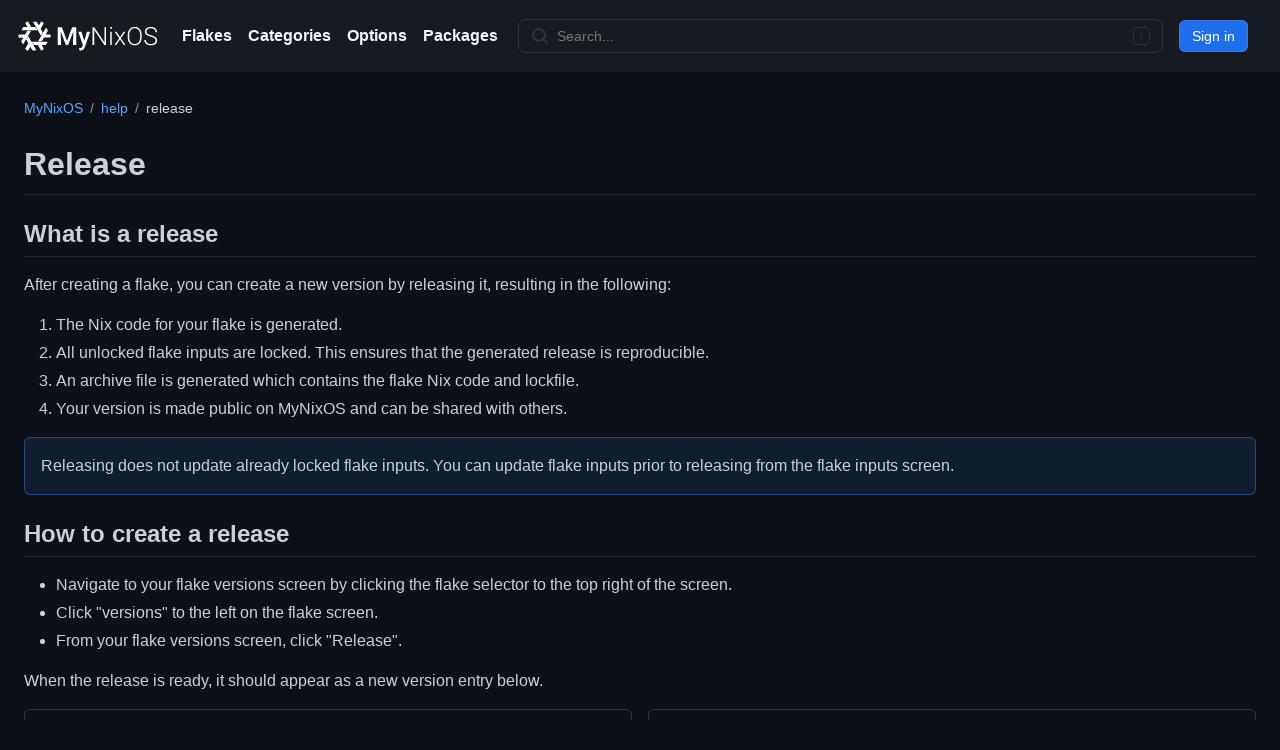

--- FILE ---
content_type: text/html
request_url: https://mynixos.com/help/release
body_size: 10144
content:
<!DOCTYPE html><html lang="en"><head><meta charSet="utf-8"/><meta name="viewport" content="width=device-width"/><link rel="canonical" href="https://mynixos.com/help/release"/><title>Release - MyNixOS</title><meta name="description" content="How to release Nix flakes in MyNixOS"/><meta property="og:description" content="How to release Nix flakes in MyNixOS"/><meta property="og:title" content="Release - MyNixOS"/><meta property="og:url" content="https://mynixos.com/help/release"/><meta name="next-head-count" content="8"/><link rel="icon" href="/favicon.ico" sizes="any"/><link rel="icon" href="/icon.svg" type="image/svg+xml" id="mnos-favicon"/><link rel="icon" type="image/png" sizes="16x16" href="/favicon-16x16.png"/><link rel="icon" type="image/png" sizes="32x32" href="/favicon-32x32.png"/><link rel="manifest" href="/manifest.webmanifest"/><link rel="search" type="application/opensearchdescription+xml" title="MyNixOS" href="/opensearch.xml"/><meta name="keywords" content="nix, nixos"/><meta property="og:image" content="https://mynixos.com/sharer.png"/><meta property="og:site_name" content="MyNixOS"/><meta property="og:type" content="website"/><noscript data-n-css=""></noscript><script defer="" crossorigin="" nomodule="" src="/_next/static/chunks/polyfills-c67a75d1b6f99dc8.js"></script><script src="/_next/static/chunks/webpack-bec9b866938dab76.js" defer="" crossorigin=""></script><script src="/_next/static/chunks/framework-fee8a7e75612eda8.js" defer="" crossorigin=""></script><script src="/_next/static/chunks/main-a4a2b0af9b622db3.js" defer="" crossorigin=""></script><script src="/_next/static/chunks/pages/_app-26bbbeee0360af90.js" defer="" crossorigin=""></script><script src="/_next/static/chunks/7036-1d9dd53264352f8c.js" defer="" crossorigin=""></script><script src="/_next/static/chunks/5589-9b145e451f817afb.js" defer="" crossorigin=""></script><script src="/_next/static/chunks/778-d10868fb8e02417d.js" defer="" crossorigin=""></script><script src="/_next/static/chunks/pages/help/release-e63acea151837c95.js" defer="" crossorigin=""></script><script src="/_next/static/RA5oUkDAcy8Gs1MiqrdRZ/_buildManifest.js" defer="" crossorigin=""></script><script src="/_next/static/RA5oUkDAcy8Gs1MiqrdRZ/_ssgManifest.js" defer="" crossorigin=""></script><style data-styled="" data-styled-version="5.3.11">*{box-sizing:border-box;}/*!sc*/
body{margin:0;}/*!sc*/
table{border-collapse:collapse;}/*!sc*/
input{color-scheme:dark;}/*!sc*/
[role="button"]:focus:not(:focus-visible):not(.focus-visible),[role="tabpanel"][tabindex="0"]:focus:not(:focus-visible):not(.focus-visible),button:focus:not(:focus-visible):not(.focus-visible),summary:focus:not(:focus-visible):not(.focus-visible),a:focus:not(:focus-visible):not(.focus-visible){outline:none;box-shadow:none;}/*!sc*/
[tabindex="0"]:focus:not(:focus-visible):not(.focus-visible),details-dialog:focus:not(:focus-visible):not(.focus-visible){outline:none;}/*!sc*/
data-styled.g1[id="sc-global-cKLTOS1"]{content:"sc-global-cKLTOS1,"}/*!sc*/
.gIDbMK{font-family:-apple-system,BlinkMacSystemFont,"Segoe UI","Noto Sans",Helvetica,Arial,sans-serif,"Apple Color Emoji","Segoe UI Emoji";line-height:1.5;color:#c9d1d9;}/*!sc*/
data-styled.g2[id="BaseStyles__Base-sc-nfjs56-0"]{content:"gIDbMK,"}/*!sc*/
.iVxyRQ{border-radius:6px;border:1px solid;border-color:rgba(240,246,252,0.1);font-family:inherit;font-weight:500;font-size:14px;cursor:pointer;-webkit-appearance:none;-moz-appearance:none;appearance:none;-webkit-user-select:none;-moz-user-select:none;-ms-user-select:none;user-select:none;-webkit-text-decoration:none;text-decoration:none;text-align:center;display:-webkit-box;display:-webkit-flex;display:-ms-flexbox;display:flex;-webkit-align-items:center;-webkit-box-align:center;-ms-flex-align:center;align-items:center;-webkit-box-pack:justify;-webkit-justify-content:space-between;-ms-flex-pack:justify;justify-content:space-between;height:32px;padding:0 12px;gap:8px;min-width:-webkit-max-content;min-width:-moz-max-content;min-width:max-content;-webkit-transition:80ms cubic-bezier(0.65,0,0.35,1);transition:80ms cubic-bezier(0.65,0,0.35,1);-webkit-transition-property:color,fill,background-color,border-color;transition-property:color,fill,background-color,border-color;color:#c9d1d9;background-color:#21262d;box-shadow:0 0 transparent,0 0 transparent;}/*!sc*/
.iVxyRQ:focus:not(:disabled){box-shadow:none;outline:2px solid #58a6ff;outline-offset:-2px;}/*!sc*/
.iVxyRQ:focus:not(:disabled):not(:focus-visible){outline:solid 1px transparent;}/*!sc*/
.iVxyRQ:focus-visible:not(:disabled){box-shadow:none;outline:2px solid #58a6ff;outline-offset:-2px;}/*!sc*/
.iVxyRQ[href]{display:-webkit-inline-box;display:-webkit-inline-flex;display:-ms-inline-flexbox;display:inline-flex;}/*!sc*/
.iVxyRQ[href]:hover{-webkit-text-decoration:none;text-decoration:none;}/*!sc*/
.iVxyRQ:hover{-webkit-transition-duration:80ms;transition-duration:80ms;}/*!sc*/
.iVxyRQ:active{-webkit-transition:none;transition:none;}/*!sc*/
.iVxyRQ:disabled{cursor:not-allowed;box-shadow:none;color:#484f58;}/*!sc*/
.iVxyRQ:disabled [data-component=ButtonCounter]{color:inherit;}/*!sc*/
@media (forced-colors:active){.iVxyRQ:focus{outline:solid 1px transparent;}}/*!sc*/
.iVxyRQ [data-component=ButtonCounter]{font-size:12px;}/*!sc*/
.iVxyRQ[data-component=IconButton]{display:inline-grid;padding:unset;place-content:center;width:32px;min-width:unset;}/*!sc*/
.iVxyRQ[data-size="small"]{padding:0 8px;height:28px;gap:4px;font-size:12px;}/*!sc*/
.iVxyRQ[data-size="small"] [data-component="text"]{line-height:calc(20 / 12);}/*!sc*/
.iVxyRQ[data-size="small"] [data-component=ButtonCounter]{font-size:12px;}/*!sc*/
.iVxyRQ[data-size="small"] [data-component="buttonContent"] > :not(:last-child){margin-right:4px;}/*!sc*/
.iVxyRQ[data-size="small"][data-component=IconButton]{width:28px;padding:unset;}/*!sc*/
.iVxyRQ[data-size="large"]{padding:0 16px;height:40px;gap:8px;}/*!sc*/
.iVxyRQ[data-size="large"] [data-component="buttonContent"] > :not(:last-child){margin-right:8px;}/*!sc*/
.iVxyRQ[data-size="large"][data-component=IconButton]{width:40px;padding:unset;}/*!sc*/
.iVxyRQ[data-block="block"]{width:100%;}/*!sc*/
.iVxyRQ [data-component="leadingVisual"]{grid-area:leadingVisual;}/*!sc*/
.iVxyRQ [data-component="text"]{grid-area:text;line-height:calc(20/14);white-space:nowrap;}/*!sc*/
.iVxyRQ [data-component="trailingVisual"]{grid-area:trailingVisual;}/*!sc*/
.iVxyRQ [data-component="trailingAction"]{margin-right:-4px;}/*!sc*/
.iVxyRQ [data-component="buttonContent"]{-webkit-flex:1 0 auto;-ms-flex:1 0 auto;flex:1 0 auto;display:grid;grid-template-areas:"leadingVisual text trailingVisual";grid-template-columns:min-content minmax(0,auto) min-content;-webkit-align-items:center;-webkit-box-align:center;-ms-flex-align:center;align-items:center;-webkit-align-content:center;-ms-flex-line-pack:center;align-content:center;}/*!sc*/
.iVxyRQ [data-component="buttonContent"] > :not(:last-child){margin-right:8px;}/*!sc*/
.iVxyRQ:hover:not([disabled]){background-color:#30363d;border-color:#8b949e;}/*!sc*/
.iVxyRQ:active:not([disabled]){background-color:hsla(212,12%,18%,1);border-color:#6e7681;}/*!sc*/
.iVxyRQ[aria-expanded=true]{background-color:hsla(212,12%,18%,1);border-color:#6e7681;}/*!sc*/
.iVxyRQ [data-component="leadingVisual"],.iVxyRQ [data-component="trailingVisual"],.iVxyRQ [data-component="trailingAction"]{color:#8b949e;}/*!sc*/
.kjeALn{border-radius:6px;border:1px solid;border-color:rgba(240,246,252,0.1);font-family:inherit;font-weight:500;font-size:14px;cursor:pointer;-webkit-appearance:none;-moz-appearance:none;appearance:none;-webkit-user-select:none;-moz-user-select:none;-ms-user-select:none;user-select:none;-webkit-text-decoration:none;text-decoration:none;text-align:center;display:-webkit-box;display:-webkit-flex;display:-ms-flexbox;display:flex;-webkit-align-items:center;-webkit-box-align:center;-ms-flex-align:center;align-items:center;-webkit-box-pack:justify;-webkit-justify-content:space-between;-ms-flex-pack:justify;justify-content:space-between;height:32px;padding:0 12px;gap:8px;min-width:-webkit-max-content;min-width:-moz-max-content;min-width:max-content;-webkit-transition:80ms cubic-bezier(0.65,0,0.35,1);transition:80ms cubic-bezier(0.65,0,0.35,1);-webkit-transition-property:color,fill,background-color,border-color;transition-property:color,fill,background-color,border-color;color:#ffffff;background-color:#1f6feb;box-shadow:0 0 transparent;}/*!sc*/
.kjeALn:focus:not(:disabled){box-shadow:none;outline:2px solid #58a6ff;outline-offset:-2px;}/*!sc*/
.kjeALn:focus:not(:disabled):not(:focus-visible){outline:solid 1px transparent;}/*!sc*/
.kjeALn:focus-visible:not(:disabled){box-shadow:none;outline:2px solid #58a6ff;outline-offset:-2px;}/*!sc*/
.kjeALn[href]{display:-webkit-inline-box;display:-webkit-inline-flex;display:-ms-inline-flexbox;display:inline-flex;}/*!sc*/
.kjeALn[href]:hover{-webkit-text-decoration:none;text-decoration:none;}/*!sc*/
.kjeALn:hover{-webkit-transition-duration:80ms;transition-duration:80ms;}/*!sc*/
.kjeALn:active{-webkit-transition:none;transition:none;}/*!sc*/
.kjeALn:disabled{cursor:not-allowed;box-shadow:none;color:rgba(255,255,255,0.5);background-color:rgba(31,111,235,0.6);}/*!sc*/
.kjeALn:disabled [data-component=ButtonCounter]{color:inherit;}/*!sc*/
@media (forced-colors:active){.kjeALn:focus{outline:solid 1px transparent;}}/*!sc*/
.kjeALn [data-component=ButtonCounter]{font-size:12px;background-color:rgba(5,29,77,0.2);color:#ffffff;}/*!sc*/
.kjeALn[data-component=IconButton]{display:inline-grid;padding:unset;place-content:center;width:32px;min-width:unset;}/*!sc*/
.kjeALn[data-size="small"]{padding:0 8px;height:28px;gap:4px;font-size:12px;}/*!sc*/
.kjeALn[data-size="small"] [data-component="text"]{line-height:calc(20 / 12);}/*!sc*/
.kjeALn[data-size="small"] [data-component=ButtonCounter]{font-size:12px;}/*!sc*/
.kjeALn[data-size="small"] [data-component="buttonContent"] > :not(:last-child){margin-right:4px;}/*!sc*/
.kjeALn[data-size="small"][data-component=IconButton]{width:28px;padding:unset;}/*!sc*/
.kjeALn[data-size="large"]{padding:0 16px;height:40px;gap:8px;}/*!sc*/
.kjeALn[data-size="large"] [data-component="buttonContent"] > :not(:last-child){margin-right:8px;}/*!sc*/
.kjeALn[data-size="large"][data-component=IconButton]{width:40px;padding:unset;}/*!sc*/
.kjeALn[data-block="block"]{width:100%;}/*!sc*/
.kjeALn [data-component="leadingVisual"]{grid-area:leadingVisual;}/*!sc*/
.kjeALn [data-component="text"]{grid-area:text;line-height:calc(20/14);white-space:nowrap;}/*!sc*/
.kjeALn [data-component="trailingVisual"]{grid-area:trailingVisual;}/*!sc*/
.kjeALn [data-component="trailingAction"]{margin-right:-4px;}/*!sc*/
.kjeALn [data-component="buttonContent"]{-webkit-flex:1 0 auto;-ms-flex:1 0 auto;flex:1 0 auto;display:grid;grid-template-areas:"leadingVisual text trailingVisual";grid-template-columns:min-content minmax(0,auto) min-content;-webkit-align-items:center;-webkit-box-align:center;-ms-flex-align:center;align-items:center;-webkit-align-content:center;-ms-flex-line-pack:center;align-content:center;}/*!sc*/
.kjeALn [data-component="buttonContent"] > :not(:last-child){margin-right:8px;}/*!sc*/
.kjeALn:hover:not([disabled]){color:btn.primary.hoverText;background-color:#388bfd;}/*!sc*/
.kjeALn:focus:not([disabled]){box-shadow:inset 0 0 0 3px;}/*!sc*/
.kjeALn:focus-visible:not([disabled]){box-shadow:inset 0 0 0 3px;}/*!sc*/
.kjeALn:active:not([disabled]){background-color:#1f6feb;box-shadow:0 0 transparent;}/*!sc*/
.kjeALn[aria-expanded=true]{background-color:#1f6feb;box-shadow:0 0 transparent;}/*!sc*/
data-styled.g3[id="types__StyledButton-sc-ws60qy-0"]{content:"iVxyRQ,kjeALn,"}/*!sc*/
.iTaboq{display:contents;}/*!sc*/
@media screen and (min-width:544px){.iTaboq{display:none;}}/*!sc*/
.cPeIZr{-webkit-box-flex:1;-webkit-flex-grow:1;-ms-flex-positive:1;flex-grow:1;}/*!sc*/
.JshZS{display:none;}/*!sc*/
@media screen and (min-width:544px){.JshZS{display:contents;}}/*!sc*/
.ixcigg{display:grid;overflow:hidden;}/*!sc*/
.QjOYn{margin-left:16px;padding-right:4px;display:-webkit-box;display:-webkit-flex;display:-ms-flexbox;display:flex;height:100%;overflow:hidden;justify-self:left;grid-area:1/1;}/*!sc*/
.khzwtX{-webkit-box-flex:1;-webkit-flex-grow:1;-ms-flex-positive:1;flex-grow:1;}/*!sc*/
.gUkoLg{-webkit-box-pack:center;-webkit-justify-content:center;-ms-flex-pack:center;justify-content:center;}/*!sc*/
.kkWQEA{padding:16px;}/*!sc*/
@media screen and (min-width:544px){}/*!sc*/
@media screen and (min-width:768px){}/*!sc*/
@media screen and (min-width:1012px){.kkWQEA{padding:24px;}}/*!sc*/
.bSJDXx{max-width:1280px;margin-left:auto;margin-right:auto;display:-webkit-box;display:-webkit-flex;display:-ms-flexbox;display:flex;-webkit-flex-wrap:wrap;-ms-flex-wrap:wrap;flex-wrap:wrap;}/*!sc*/
.kowOcT{display:-webkit-box;display:-webkit-flex;display:-ms-flexbox;display:flex;-webkit-flex:1 1 100%;-ms-flex:1 1 100%;flex:1 1 100%;-webkit-flex-wrap:wrap;-ms-flex-wrap:wrap;flex-wrap:wrap;max-width:100%;}/*!sc*/
.jiODWX{width:100%;margin-bottom:16px;}/*!sc*/
@media screen and (min-width:544px){}/*!sc*/
@media screen and (min-width:768px){}/*!sc*/
@media screen and (min-width:1012px){.jiODWX{margin-bottom:24px;}}/*!sc*/
.eItYAW{margin-top:0;margin-bottom:0;padding-left:0;}/*!sc*/
.dQkwwl{display:-webkit-box;display:-webkit-flex;display:-ms-flexbox;display:flex;-webkit-flex-direction:column;-ms-flex-direction:column;flex-direction:column;-webkit-order:2;-ms-flex-order:2;order:2;-webkit-flex-basis:0;-ms-flex-preferred-size:0;flex-basis:0;-webkit-box-flex:1;-webkit-flex-grow:1;-ms-flex-positive:1;flex-grow:1;-webkit-flex-shrink:1;-ms-flex-negative:1;flex-shrink:1;min-width:1px;}/*!sc*/
.FxAyp{width:100%;max-width:100%;margin-left:auto;margin-right:auto;-webkit-box-flex:1;-webkit-flex-grow:1;-ms-flex-positive:1;flex-grow:1;padding:0;}/*!sc*/
.eVKrNP{display:grid;grid-template-columns:repeat(2,1fr);grid-gap:16px;}/*!sc*/
.iOygsX{grid-column:span 2;}/*!sc*/
@media screen and (min-width:544px){.iOygsX{grid-column:span 2;}}/*!sc*/
@media screen and (min-width:768px){.iOygsX{grid-column:span 1;}}/*!sc*/
data-styled.g4[id="Box-sc-g0xbh4-0"]{content:"iTaboq,cPeIZr,JshZS,ixcigg,QjOYn,khzwtX,gUkoLg,kkWQEA,bSJDXx,kowOcT,jiODWX,eItYAW,dQkwwl,FxAyp,eVKrNP,iOygsX,"}/*!sc*/
.dQiSlS{font-size:14px;line-height:20px;color:#c9d1d9;vertical-align:middle;background-color:#0d1117;border:1px solid var(--control-borderColor-rest,#30363d);border-radius:6px;outline:none;box-shadow:0 0 transparent;display:-webkit-inline-box;display:-webkit-inline-flex;display:-ms-inline-flexbox;display:inline-flex;-webkit-align-items:stretch;-webkit-box-align:stretch;-ms-flex-align:stretch;align-items:stretch;min-height:32px;}/*!sc*/
.dQiSlS input,.dQiSlS textarea{cursor:text;}/*!sc*/
.dQiSlS select{cursor:pointer;}/*!sc*/
.dQiSlS::-webkit-input-placeholder{color:#6e7681;}/*!sc*/
.dQiSlS::-moz-placeholder{color:#6e7681;}/*!sc*/
.dQiSlS:-ms-input-placeholder{color:#6e7681;}/*!sc*/
.dQiSlS::placeholder{color:#6e7681;}/*!sc*/
.dQiSlS:focus-within{border-color:#58a6ff;outline:none;box-shadow:inset 0 0 0 1px #58a6ff;}/*!sc*/
.dQiSlS > textarea{padding:12px;}/*!sc*/
@media (min-width:768px){.dQiSlS{font-size:14px;}}/*!sc*/
data-styled.g38[id="TextInputWrapper__TextInputBaseWrapper-sc-1mqhpbi-0"]{content:"dQiSlS,"}/*!sc*/
.lovXlq{background-repeat:no-repeat;background-position:right 8px center;padding-left:0;padding-right:0;}/*!sc*/
.lovXlq > :not(:last-child){margin-right:8px;}/*!sc*/
.lovXlq .TextInput-icon,.lovXlq .TextInput-action{-webkit-align-self:center;-ms-flex-item-align:center;align-self:center;color:#8b949e;-webkit-flex-shrink:0;-ms-flex-negative:0;flex-shrink:0;}/*!sc*/
.lovXlq > input,.lovXlq > select{padding-left:12px;padding-right:12px;}/*!sc*/
data-styled.g39[id="TextInputWrapper-sc-1mqhpbi-1"]{content:"lovXlq,"}/*!sc*/
.kbCLEG{border:0;font-size:inherit;font-family:inherit;background-color:transparent;-webkit-appearance:none;color:inherit;width:100%;}/*!sc*/
.kbCLEG:focus{outline:0;}/*!sc*/
data-styled.g56[id="UnstyledTextInput-sc-14ypya-0"]{content:"kbCLEG,"}/*!sc*/
.cPoTGG{display:inline-block;white-space:nowrap;list-style:none;}/*!sc*/
.cPoTGG::after{padding-right:0.5em;padding-left:0.5em;color:#8b949e;font-size:14px;content:'/';}/*!sc*/
.cPoTGG:first-child{margin-left:0;}/*!sc*/
.cPoTGG:last-child::after{content:none;}/*!sc*/
data-styled.g75[id="Breadcrumbs__Wrapper-sc-9m4wsf-0"]{content:"cPoTGG,"}/*!sc*/
.cJTTqz{display:-webkit-box;display:-webkit-flex;display:-ms-flexbox;display:flex;-webkit-box-pack:justify;-webkit-justify-content:space-between;-ms-flex-pack:justify;justify-content:space-between;}/*!sc*/
data-styled.g76[id="Breadcrumbs__BreadcrumbsBase-sc-9m4wsf-1"]{content:"cJTTqz,"}/*!sc*/
.fumWZt{position:relative;color:#c9d1d9;padding:16px;border-style:solid;border-width:1px;border-radius:6px;margin-top:0;color:#c9d1d9;background-color:rgba(56,139,253,0.1);border-color:rgba(56,139,253,0.4);}/*!sc*/
.fumWZt p:last-child{margin-bottom:0;}/*!sc*/
.fumWZt svg{margin-right:8px;}/*!sc*/
.fumWZt svg{color:#58a6ff;}/*!sc*/
.cAyjno{position:relative;color:#c9d1d9;padding:16px;border-style:solid;border-width:1px;border-radius:6px;margin-top:0;color:#c9d1d9;background-color:rgba(248,81,73,0.1);border-color:rgba(248,81,73,0.4);}/*!sc*/
.cAyjno p:last-child{margin-bottom:0;}/*!sc*/
.cAyjno svg{margin-right:8px;}/*!sc*/
.cAyjno svg{color:#f85149;}/*!sc*/
data-styled.g90[id="Flash__StyledFlash-sc-hzrzfc-0"]{content:"fumWZt,cAyjno,"}/*!sc*/
.eVSYsD{z-index:32;display:-webkit-box;display:-webkit-flex;display:-ms-flexbox;display:flex;padding:16px;font-size:14px;line-height:1.5;color:rgba(255,255,255,0.7);background-color:#161b22;-webkit-align-items:center;-webkit-box-align:center;-ms-flex-align:center;align-items:center;-webkit-flex-wrap:nowrap;-ms-flex-wrap:nowrap;flex-wrap:nowrap;-webkit-align-items:center;-webkit-box-align:center;-ms-flex-align:center;align-items:center;display:-webkit-box;display:-webkit-flex;display:-ms-flexbox;display:flex;-webkit-flex-direction:column;-ms-flex-direction:column;flex-direction:column;}/*!sc*/
@media screen and (min-width:544px){.eVSYsD{-webkit-flex-direction:row;-ms-flex-direction:row;flex-direction:row;}}/*!sc*/
data-styled.g91[id="Header-sc-1wu4agm-0"]{content:"eVSYsD,"}/*!sc*/
.igWhp{display:-webkit-box;display:-webkit-flex;display:-ms-flexbox;display:flex;margin-right:16px;-webkit-align-self:stretch;-ms-flex-item-align:stretch;align-self:stretch;-webkit-align-items:center;-webkit-box-align:center;-ms-flex-align:center;align-items:center;-webkit-flex-wrap:nowrap;-ms-flex-wrap:nowrap;flex-wrap:nowrap;-webkit-align-items:center;-webkit-box-align:center;-ms-flex-align:center;align-items:center;display:-webkit-box;display:-webkit-flex;display:-ms-flexbox;display:flex;grid-gap:8px;-webkit-box-pack:justify;-webkit-justify-content:space-between;-ms-flex-pack:justify;justify-content:space-between;margin:0;}/*!sc*/
.buMiCr{display:-webkit-box;display:-webkit-flex;display:-ms-flexbox;display:flex;margin-right:16px;-webkit-align-self:stretch;-ms-flex-item-align:stretch;align-self:stretch;-webkit-align-items:center;-webkit-box-align:center;-ms-flex-align:center;align-items:center;-webkit-flex-wrap:nowrap;-ms-flex-wrap:nowrap;flex-wrap:nowrap;margin:0;}/*!sc*/
.kgKcCv{display:-webkit-box;display:-webkit-flex;display:-ms-flexbox;display:flex;margin-right:16px;-webkit-align-self:stretch;-ms-flex-item-align:stretch;align-self:stretch;-webkit-align-items:center;-webkit-box-align:center;-ms-flex-align:center;align-items:center;-webkit-flex-wrap:nowrap;-ms-flex-wrap:nowrap;flex-wrap:nowrap;-webkit-box-flex:1;-webkit-flex-grow:1;-ms-flex-positive:1;flex-grow:1;display:-webkit-box;display:-webkit-flex;display:-ms-flexbox;display:flex;}/*!sc*/
.iGLsvk{display:-webkit-box;display:-webkit-flex;display:-ms-flexbox;display:flex;margin-right:16px;-webkit-align-self:stretch;-ms-flex-item-align:stretch;align-self:stretch;-webkit-align-items:center;-webkit-box-align:center;-ms-flex-align:center;align-items:center;-webkit-flex-wrap:nowrap;-ms-flex-wrap:nowrap;flex-wrap:nowrap;}/*!sc*/
data-styled.g92[id="Header__HeaderItem-sc-1wu4agm-1"]{content:"igWhp,buMiCr,kgKcCv,iGLsvk,"}/*!sc*/
.dqfzaM{font-weight:600;color:#f0f6fc;white-space:nowrap;cursor:pointer;-webkit-text-decoration:none;text-decoration:none;display:-webkit-box;display:-webkit-flex;display:-ms-flexbox;display:flex;-webkit-align-items:center;-webkit-box-align:center;-ms-flex-align:center;align-items:center;}/*!sc*/
.dqfzaM:hover,.dqfzaM:focus{color:rgba(255,255,255,0.7);}/*!sc*/
data-styled.g93[id="Header__HeaderLink-sc-1wu4agm-2"]{content:"dqfzaM,"}/*!sc*/
.dEpVkb{-webkit-align-items:center;-webkit-box-align:center;-ms-flex-align:center;align-items:center;background-color:#161b22;color:rgba(255,255,255,0.7);display:-webkit-box;display:-webkit-flex;display:-ms-flexbox;display:flex;-webkit-flex-direction:column;-ms-flex-direction:column;flex-direction:column;-webkit-flex:0 0 auto;-ms-flex:0 0 auto;flex:0 0 auto;font-size:14px;gap:4px;-webkit-box-pack:center;-webkit-justify-content:center;-ms-flex-pack:center;justify-content:center;line-height:1.5;padding:16px;z-index:0;}/*!sc*/
data-styled.g125[id="sc-de377bb1-1"]{content:"dEpVkb,"}/*!sc*/
.dFxIzs{-webkit-align-items:center;-webkit-box-align:center;-ms-flex-align:center;align-items:center;display:-webkit-box;display:-webkit-flex;display:-ms-flexbox;display:flex;-webkit-flex-wrap:wrap;-ms-flex-wrap:wrap;flex-wrap:wrap;gap:4px 16px;-webkit-box-pack:center;-webkit-justify-content:center;-ms-flex-pack:center;justify-content:center;}/*!sc*/
data-styled.g126[id="sc-de377bb1-2"]{content:"dFxIzs,"}/*!sc*/
.iuvWgj{-webkit-align-items:center;-webkit-box-align:center;-ms-flex-align:center;align-items:center;-webkit-align-self:stretch;-ms-flex-item-align:stretch;align-self:stretch;display:-webkit-box;display:-webkit-flex;display:-ms-flexbox;display:flex;-webkit-flex-wrap:nowrap;-ms-flex-wrap:nowrap;flex-wrap:nowrap;}/*!sc*/
data-styled.g127[id="sc-de377bb1-3"]{content:"iuvWgj,"}/*!sc*/
.dfBOsR{-webkit-align-items:center;-webkit-box-align:center;-ms-flex-align:center;align-items:center;color:#f0f6fc;cursor:pointer;display:-webkit-box;display:-webkit-flex;display:-ms-flexbox;display:flex;-webkit-text-decoration:none;text-decoration:none;white-space:nowrap;}/*!sc*/
.dfBOsR:hover,.dfBOsR:focus{color:rgba(255,255,255,0.7);-webkit-text-decoration:none;text-decoration:none;}/*!sc*/
data-styled.g128[id="sc-de377bb1-4"]{content:"dfBOsR,"}/*!sc*/
.bidFJn{display:inline-block;height:1em;overflow:visible;-webkit-user-select:none;-moz-user-select:none;-ms-user-select:none;user-select:none;vertical-align:text-bottom;width:1em;}/*!sc*/
data-styled.g459[id="sc-4c875507-0"]{content:"bidFJn,"}/*!sc*/
.cSoZLt{font-size:14px;background-color:#161b22;border-color:#30363d;border-radius:8px;border-style:solid;border-width:1px;-webkit-align-items:center;-webkit-box-align:center;-ms-flex-align:center;align-items:center;display:-webkit-box;display:-webkit-flex;display:-ms-flexbox;display:flex;-webkit-flex:1 1 auto;-ms-flex:1 1 auto;flex:1 1 auto;max-width:50rem;min-width:8rem;padding-left:calc(8px + 4px);padding-right:calc(8px + 4px);}/*!sc*/
.cSoZLt svg{color:#30363d;height:1.25em;width:1.25em;}/*!sc*/
.cSoZLt:hover:not([disabled]):not(.sc-78c9f83-0:focus-within){background-color:#0d1117;border-color:#ffffff;color:#ffffff;}/*!sc*/
.cSoZLt:hover:not([disabled]):not(.sc-78c9f83-0:focus-within) svg{color:#ffffff;}/*!sc*/
.cSoZLt:focus-within{background-color:#0d1117;border-color:#58a6ff;color:#c9d1d9;}/*!sc*/
data-styled.g470[id="sc-78c9f83-0"]{content:"cSoZLt,"}/*!sc*/
.bEgCIk{background-color:inherit;border:none;box-shadow:none;color:rgba(255,255,255,0.7);-webkit-flex:1 1 auto;-ms-flex:1 1 auto;flex:1 1 auto;}/*!sc*/
.bEgCIk > input{padding-left:8px;padding-right:8px;}/*!sc*/
.bEgCIk input:focus:not([disabled]){background-color:inherit;color:#c9d1d9;}/*!sc*/
.bEgCIk:focus-within{border:none;box-shadow:none;background-color:inherit;}/*!sc*/
data-styled.g471[id="sc-78c9f83-1"]{content:"bEgCIk,"}/*!sc*/
.cwOLny{-webkit-align-items:center;-webkit-box-align:center;-ms-flex-align:center;align-items:center;display:-webkit-box;display:-webkit-flex;display:-ms-flexbox;display:flex;-webkit-flex-direction:column;-ms-flex-direction:column;flex-direction:column;-webkit-flex:0 0 auto;-ms-flex:0 0 auto;flex:0 0 auto;z-index:0;}/*!sc*/
@media screen and (min-width:544px){.cwOLny{-webkit-flex-direction:row;-ms-flex-direction:row;flex-direction:row;}}/*!sc*/
.cwOLny a:hover{-webkit-text-decoration:none;text-decoration:none;}/*!sc*/
.cwOLny a{font-size:16px;}/*!sc*/
data-styled.g474[id="sc-1d2865ff-0"]{content:"cwOLny,"}/*!sc*/
.eObkYB{background-color:#161b22;border-color:#30363d;border-width:1px;box-shadow:none;box-sizing:content-box;color:rgba(255,255,255,0.7);}/*!sc*/
.eObkYB:hover:not([disabled]){background-color:#0d1117;border-color:#ffffff;}/*!sc*/
.eObkYB:active:not([disabled]){background-color:#0d1117;border-color:#ffffff;}/*!sc*/
data-styled.g476[id="sc-1d2865ff-2"]{content:"eObkYB,"}/*!sc*/
.kitEMn{background:linear-gradient(to right,#0000 0%,#161b22 50%,#161b22 100%);content:'';display:block;grid-area:1/1;height:100%;justify-self:right;width:24px;}/*!sc*/
data-styled.g477[id="sc-1d2865ff-3"]{content:"kitEMn,"}/*!sc*/
.ixpPkZ{display:-webkit-box;display:-webkit-flex;display:-ms-flexbox;display:flex;-webkit-flex-direction:column;-ms-flex-direction:column;flex-direction:column;min-height:100vh;}/*!sc*/
data-styled.g478[id="sc-3c66a86e-0"]{content:"ixpPkZ,"}/*!sc*/
.gsTAJC{display:-webkit-box;display:-webkit-flex;display:-ms-flexbox;display:flex;-webkit-flex-direction:column;-ms-flex-direction:column;flex-direction:column;-webkit-flex:1 1 auto;-ms-flex:1 1 auto;flex:1 1 auto;overflow:hidden;}/*!sc*/
data-styled.g479[id="sc-3c66a86e-1"]{content:"gsTAJC,"}/*!sc*/
html{overflow-y:scroll;}/*!sc*/
body{color:#c9d1d9;background-color:#0d1117;}/*!sc*/
a{color:#58a6ff;-webkit-text-decoration:none;text-decoration:none;}/*!sc*/
a:hover{-webkit-text-decoration:underline;text-decoration:underline;}/*!sc*/
h1,h2,h3,h4,h5,h6{word-break:break-word;}/*!sc*/
.react-select__control{background-color:#0d1117 !important;border-color:#30363d !important;}/*!sc*/
.react-select__control:focus{border-color:#58a6ff !important;}/*!sc*/
.react-select__indicator-separator{background-color:#30363d !important;}/*!sc*/
.react-select__input .focus-visible{color:#c9d1d9 !important;}/*!sc*/
.react-select__input-container{color:inherit !important;}/*!sc*/
.react-select__menu{background-color:#161b22 !important;border-radius:8px !important;overflow:hidden !important;z-index:10 !important;}/*!sc*/
.react-select__multi-value{background-color:inherit !important;border-color:#30363d;border-radius:8px !important;border-style:solid;border-width:1px;overflow:hidden !important;}/*!sc*/
.react-select__multi-value:hover{background-color:rgba(177,186,196,0.12) !important;border-color:#58a6ff;}/*!sc*/
.react-select__multi-value__label,.react-select__multi-value__label:hover{color:#c9d1d9 !important;}/*!sc*/
.react-select__multi-value__remove:hover{background-color:rgba(177,186,196,0.12) !important;border-color:rgba(240,246,252,0.1);color:#f85149 !important;}/*!sc*/
.react-select__option{background-color:inherit !important;color:#c9d1d9 !important;}/*!sc*/
.react-select__option:hover{background-color:rgba(177,186,196,0.12) !important;color:#c9d1d9 !important;}/*!sc*/
.react-select__single-value{color:#c9d1d9 !important;}/*!sc*/
data-styled.g480[id="sc-global-bBskfY1"]{content:"sc-global-bBskfY1,"}/*!sc*/
.klmRLS{color:#58a6ff;display:inline-block;font-size:14px;-webkit-text-decoration:none;text-decoration:none;}/*!sc*/
.klmRLS:hover{-webkit-text-decoration:underline;text-decoration:underline;}/*!sc*/
.klmRLS.selected{color:#c9d1d9;pointer-events:none;}/*!sc*/
data-styled.g487[id="sc-aed3a253-0"]{content:"klmRLS,"}/*!sc*/
.bXurdF{border-color:#30363d;border-radius:6px;border-style:solid;border-width:1px;padding:16px;}/*!sc*/
data-styled.g489[id="sc-d39f44df-1"]{content:"bXurdF,"}/*!sc*/
.jaiSbH p:first-child,.jaiSbH ul:first-child{margin-top:0;}/*!sc*/
.jaiSbH p:last-child,.jaiSbH ul:last-child{margin-bottom:0;}/*!sc*/
.jaiSbH ul{padding-left:24px;}/*!sc*/
.jaiSbH svg{margin:0;}/*!sc*/
data-styled.g499[id="sc-d39f44df-11"]{content:"jaiSbH,"}/*!sc*/
.flxldc{font-family:-apple-system,BlinkMacSystemFont,"Segoe UI","Noto Sans",Helvetica,Arial,sans-serif,"Apple Color Emoji","Segoe UI Emoji";font-size:16px;line-height:1.5;word-wrap:break-word;}/*!sc*/
.flxldc::before{display:table;content:'';}/*!sc*/
.flxldc::after{display:table;clear:both;content:'';}/*!sc*/
.flxldc >*:first-child{margin-top:0 !important;}/*!sc*/
.flxldc >*:last-child{margin-bottom:0 !important;}/*!sc*/
.flxldc a:not([href]){color:inherit;-webkit-text-decoration:none;text-decoration:none;}/*!sc*/
.flxldc .absent{color:#f85149;}/*!sc*/
.flxldc .anchor{float:left;padding-right:0.25rem;margin-left:-20px;line-height:1;}/*!sc*/
.flxldc .anchor:focus{outline:none;}/*!sc*/
.flxldc p,.flxldc blockquote,.flxldc ul,.flxldc ol,.flxldc dl,.flxldc table,.flxldc pre,.flxldc details{margin-top:0;margin-bottom:1rem;}/*!sc*/
.flxldc hr{height:0.25em;padding:0;margin:1.5rem 0;background-color:#30363d;border:0;}/*!sc*/
.flxldc blockquote{padding:0 1em;color:#c9d1d9;border-left:0.25em solid #30363d;}/*!sc*/
.flxldc blockquote > :first-child{margin-top:0;}/*!sc*/
.flxldc blockquote > :last-child{margin-bottom:0;}/*!sc*/
.flxldc code,.flxldc kbd,.flxldc tt{padding:0.2em 0.4em;margin:0;font-size:85%;background-color:rgba(110,118,129,0.4);border-radius:6px;}/*!sc*/
.flxldc code br,.flxldc kbd br,.flxldc tt br{display:none;}/*!sc*/
.flxldc del code{-webkit-text-decoration:inherit;text-decoration:inherit;}/*!sc*/
.flxldc samp{font-size:85%;}/*!sc*/
.flxldc pre{word-wrap:normal;}/*!sc*/
.flxldc pre code{font-size:100%;}/*!sc*/
.flxldc pre >code{padding:0;margin:0;word-break:normal;white-space:pre;background:transparent;border:0;}/*!sc*/
.flxldc .highlight{margin-bottom:1rem;}/*!sc*/
.flxldc .highlight pre{margin-bottom:0;word-break:normal;}/*!sc*/
.flxldc .highlight pre,.flxldc pre{padding:1rem;overflow:auto;font-size:85%;line-height:1.45;background-color:#161b22;border-radius:6px;}/*!sc*/
.flxldc pre code,.flxldc pre tt{display:inline;max-width:auto;padding:0;margin:0;overflow:visible;line-height:inherit;word-wrap:normal;background-color:transparent;border:0;}/*!sc*/
.flxldc [data-footnote-ref]::before{content:'[';}/*!sc*/
.flxldc [data-footnote-ref]::after{content:']';}/*!sc*/
.flxldc .footnotes{font-size:12px;color:#8b949e;border-top:1px;}/*!sc*/
.flxldc .footnotes ol{padding-left:1rem;}/*!sc*/
.flxldc .footnotes ol ul{display:inline-block;padding-left:1rem;margin-top:1rem;}/*!sc*/
.flxldc .footnotes li{position:relative;}/*!sc*/
.flxldc .footnotes li:target::before{position:absolute;top:-0.5rem;right:-0.5rem;bottom:-0.5rem;left:-1.5rem;pointer-events:none;content:'';border:2px solid #8b949e;border-radius:6px;}/*!sc*/
.flxldc .footnotes li:target{color:#c9d1d9;}/*!sc*/
.flxldc .footnotes .data-footnote-backref g-emoji{font-family:ui-monospace,SFMono-Regular,SF Mono,Menlo,Consolas,Liberation Mono,monospace;}/*!sc*/
.flxldc h1,.flxldc h2,.flxldc h3,.flxldc h4,.flxldc h5,.flxldc h6{margin-top:1.5rem;margin-bottom:1rem;font-weight:600;line-height:1.25;}/*!sc*/
.flxldc h1 .octicon-link,.flxldc h2 .octicon-link,.flxldc h3 .octicon-link,.flxldc h4 .octicon-link,.flxldc h5 .octicon-link,.flxldc h6 .octicon-link{color:#c9d1d9;vertical-align:middle;visibility:hidden;}/*!sc*/
.flxldc h1:hover .anchor,.flxldc h2:hover .anchor,.flxldc h3:hover .anchor,.flxldc h4:hover .anchor,.flxldc h5:hover .anchor,.flxldc h6:hover .anchor{-webkit-text-decoration:none;text-decoration:none;}/*!sc*/
.flxldc h1:hover .anchor .octicon-link,.flxldc h2:hover .anchor .octicon-link,.flxldc h3:hover .anchor .octicon-link,.flxldc h4:hover .anchor .octicon-link,.flxldc h5:hover .anchor .octicon-link,.flxldc h6:hover .anchor .octicon-link{visibility:visible;}/*!sc*/
.flxldc h1 tt,.flxldc h2 tt,.flxldc h3 tt,.flxldc h4 tt,.flxldc h5 tt,.flxldc h6 tt,.flxldc h1 code,.flxldc h2 code,.flxldc h3 code,.flxldc h4 code,.flxldc h5 code,.flxldc h6 code{padding:0 0.2em;font-size:inherit;}/*!sc*/
.flxldc h1{padding-bottom:0.3em;font-size:2em;border-bottom:1px solid #21262d;}/*!sc*/
.flxldc h2{padding-bottom:0.3em;font-size:1.5em;border-bottom:1px solid #21262d;}/*!sc*/
.flxldc h3{font-size:1.25em;}/*!sc*/
.flxldc h4{font-size:1em;}/*!sc*/
.flxldc h5{font-size:0.875em;}/*!sc*/
.flxldc h6{font-size:0.85em;color:#8b949e;}/*!sc*/
.flxldc summary h1,.flxldc summary h2,.flxldc summary h3,.flxldc summary h4,.flxldc summary h5,.flxldc summary h6{display:inline-block;}/*!sc*/
.flxldc summary h1 .anchor,.flxldc summary h2 .anchor,.flxldc summary h3 .anchor,.flxldc summary h4 .anchor,.flxldc summary h5 .anchor,.flxldc summary h6 .anchor{margin-left:-40px;}/*!sc*/
.flxldc summary h1,.flxldc summary h2{padding-bottom:0;border-bottom:0;}/*!sc*/
.flxldc img{max-width:100%;box-sizing:content-box;}/*!sc*/
.flxldc img[align='right']{padding-left:20px;}/*!sc*/
.flxldc img[align='left']{padding-right:20px;}/*!sc*/
.flxldc .emoji{max-width:none;vertical-align:text-top;background-color:transparent;}/*!sc*/
.flxldc span.frame{display:block;overflow:hidden;}/*!sc*/
.flxldc span.frame >span{display:block;float:left;width:auto;padding:7px;margin:13px 0 0;overflow:hidden;border:1px solid #30363d;}/*!sc*/
.flxldc span.frame span img{display:block;float:left;}/*!sc*/
.flxldc span.frame span span{display:block;padding:5px 0 0;clear:both;color:#c9d1d9;}/*!sc*/
.flxldc span.align-center{display:block;overflow:hidden;clear:both;}/*!sc*/
.flxldc span.align-center >span{display:block;margin:13px auto 0;overflow:hidden;text-align:center;}/*!sc*/
.flxldc span.align-center span img{margin:0 auto;text-align:center;}/*!sc*/
.flxldc span.align-right{display:block;overflow:hidden;clear:both;}/*!sc*/
.flxldc span.align-right >span{display:block;margin:13px 0 0;overflow:hidden;text-align:right;}/*!sc*/
.flxldc span.align-right span img{margin:0;text-align:right;}/*!sc*/
.flxldc span.float-left{display:block;float:left;margin-right:13px;overflow:hidden;}/*!sc*/
.flxldc span.float-left span{margin:13px 0 0;}/*!sc*/
.flxldc span.float-right{display:block;float:right;margin-left:13px;overflow:hidden;}/*!sc*/
.flxldc span.float-right >span{display:block;margin:13px auto 0;overflow:hidden;text-align:right;}/*!sc*/
.flxldc ul,.flxldc ol{padding-left:2em;}/*!sc*/
.flxldc ul.no-list,.flxldc ol.no-list{padding:0;list-style-type:none;}/*!sc*/
.flxldc ol[type='a']{list-style-type:lower-alpha;}/*!sc*/
.flxldc ol[type='A']{list-style-type:upper-alpha;}/*!sc*/
.flxldc ol[type='i']{list-style-type:lower-roman;}/*!sc*/
.flxldc ol[type='I']{list-style-type:upper-roman;}/*!sc*/
.flxldc ol[type='1']{list-style-type:decimal;}/*!sc*/
.flxldc div>ol:not([type]){list-style-type:decimal;}/*!sc*/
.flxldc ul ul,.flxldc ul ol,.flxldc ol ol,.flxldc ol ul{margin-top:0;margin-bottom:0;}/*!sc*/
.flxldc li>p{margin-top:1rem;}/*!sc*/
.flxldc li+li{margin-top:0.25em;}/*!sc*/
.flxldc dl{padding:0;}/*!sc*/
.flxldc dl dt{padding:0;margin-top:1rem;font-size:1em;font-style:italic;font-weight:600;}/*!sc*/
.flxldc dl dd{padding:0 1rem;margin-bottom:1rem;}/*!sc*/
.flxldc table{display:block;width:100%;width:-webkit-max-content;width:-moz-max-content;width:max-content;max-width:100%;overflow:auto;}/*!sc*/
.flxldc table th{font-weight:600;}/*!sc*/
.flxldc table th,.flxldc table td{padding:6px 13px;border:1px solid #21262d;}/*!sc*/
.flxldc table tr{background-color:#0d1117;border-top:1px solid #21262d;}/*!sc*/
.flxldc table tr:nth-child(2n){background-color:#161b22;}/*!sc*/
.flxldc table img{background-color:transparent;}/*!sc*/
.flxldc:global(.task-list-item){list-style:none !important;}/*!sc*/
.flxldc .mnos-command,.flxldc .mnos-env,.flxldc .mnos-file,.flxldc .mnos-manpage,.flxldc .mnos-option,.flxldc .mnos-var{border-radius:6px;border-style:solid;border-width:1px;padding:calc(4px/2) calc(8px/2);white-space:break-spaces;word-break:break-all;font-family:ui-monospace,SFMono-Regular,SF Mono,Menlo,Consolas,Liberation Mono,monospace;font-size:75%;}/*!sc*/
.flxldc .mnos-caution,.flxldc .mnos-important,.flxldc .mnos-note,.flxldc .mnos-tip,.flxldc .mnos-warning{position:relative;padding:16px;border-style:solid;border-width:1px;border-radius:6px;margin-top:16px;}/*!sc*/
.flxldc .mnos-caution p:first-child,.flxldc .mnos-important p:first-child,.flxldc .mnos-note p:first-child,.flxldc .mnos-tip p:first-child,.flxldc .mnos-warning p:first-child,.flxldc .mnos-caution ul:first-child,.flxldc .mnos-important ul:first-child,.flxldc .mnos-note ul:first-child,.flxldc .mnos-tip ul:first-child,.flxldc .mnos-warning ul:first-child{margin-top:0;}/*!sc*/
.flxldc .mnos-caution p:last-child,.flxldc .mnos-important p:last-child,.flxldc .mnos-note p:last-child,.flxldc .mnos-tip p:last-child,.flxldc .mnos-warning p:last-child,.flxldc .mnos-caution ul:last-child,.flxldc .mnos-important ul:last-child,.flxldc .mnos-note ul:last-child,.flxldc .mnos-tip ul:last-child,.flxldc .mnos-warning ul:last-child{margin-bottom:0;}/*!sc*/
.flxldc .mnos-caution ul,.flxldc .mnos-important ul,.flxldc .mnos-note ul,.flxldc .mnos-tip ul,.flxldc .mnos-warning ul{padding-left:24px;}/*!sc*/
.flxldc .mnos-caution svg,.flxldc .mnos-important svg,.flxldc .mnos-note svg,.flxldc .mnos-tip svg,.flxldc .mnos-warning svg{margin:0;}/*!sc*/
.flxldc .mnos-caution{color:#c9d1d9;background-color:rgba(248,81,73,0.1);border-color:rgba(248,81,73,0.4);}/*!sc*/
.flxldc .mnos-caution svg{color:#f85149;}/*!sc*/
.flxldc .mnos-important,.flxldc .mnos-warning{color:#c9d1d9;background-color:rgba(187,128,9,0.15);border-color:rgba(187,128,9,0.4);}/*!sc*/
.flxldc .mnos-important svg,.flxldc .mnos-warning svg{color:#d29922;}/*!sc*/
.flxldc .mnos-note,.flxldc .mnos-tip{color:#c9d1d9;background-color:rgba(56,139,253,0.1);border-color:rgba(56,139,253,0.4);}/*!sc*/
.flxldc .mnos-note svg,.flxldc .mnos-tip svg{color:#58a6ff;}/*!sc*/
.flxldc .sourceCode .al{color:#d29922;}/*!sc*/
.flxldc .sourceCode .ch,.flxldc .sourceCode .st{color:#a5d6ff;}/*!sc*/
.flxldc .sourceCode .co{color:#8b949e;}/*!sc*/
.flxldc .sourceCode .dv,.flxldc .sourceCode .bn,.flxldc .sourceCode .fl{color:#79c0ff;}/*!sc*/
.flxldc .sourceCode .dt{color:#a5d6ff;}/*!sc*/
.flxldc .sourceCode .er{color:#ffdcd7;}/*!sc*/
.flxldc .sourceCode .fu{color:#d2a8ff;}/*!sc*/
.flxldc .sourceCode .kw{color:#ff7b72;}/*!sc*/
.flxldc .sourceCode .ot{color:#ffa198;}/*!sc*/
data-styled.g513[id="sc-a1f67462-0"]{content:"flxldc,"}/*!sc*/
</style></head><body><div id="__next"><div color="fg.default" font-family="normal" data-portal-root="true" data-color-mode="dark" data-light-theme="dark_tritanopia" data-dark-theme="dark" class="BaseStyles__Base-sc-nfjs56-0 gIDbMK"><div class="sc-3c66a86e-0 ixpPkZ"><header class="Header-sc-1wu4agm-0 sc-1d2865ff-0 eVSYsD cwOLny"><div class="Box-sc-g0xbh4-0 iTaboq"><div class="Header__HeaderItem-sc-1wu4agm-1 igWhp"><a class="Header__HeaderLink-sc-1wu4agm-2 dqfzaM" href="/"><img alt="MyNixOS website logo" height="30rem" src="/static/icons/nix-snowflake-white.svg"/></a><div class="Box-sc-g0xbh4-0 cPeIZr"><div class="sc-78c9f83-0 cSoZLt"><svg aria-hidden="true" focusable="false" class="sc-iaJaUu" viewBox="0 0 16 16" width="16" height="16" fill="currentColor" style="display:inline-block;user-select:none;vertical-align:text-bottom;overflow:visible"><path d="M10.68 11.74a6 6 0 0 1-7.922-8.982 6 6 0 0 1 8.982 7.922l3.04 3.04a.749.749 0 0 1-.326 1.275.749.749 0 0 1-.734-.215ZM11.5 7a4.499 4.499 0 1 0-8.997 0A4.499 4.499 0 0 0 11.5 7Z"></path></svg><span class="TextInputWrapper__TextInputBaseWrapper-sc-1mqhpbi-0 TextInputWrapper-sc-1mqhpbi-1 dQiSlS lovXlq sc-78c9f83-1 bEgCIk TextInput-wrapper" aria-busy="false"><input type="text" autoComplete="off" spellcheck="false" placeholder="Search..." data-component="input" class="UnstyledTextInput-sc-14ypya-0 kbCLEG"/></span><svg version="1.1" viewBox="0 0 16 16" xmlns="http://www.w3.org/2000/svg" class="sc-4c875507-0 bidFJn"><defs><symbol id="a" overflow="visible"><path d="m2.0312-5.8281h0.67188l-2.0312 6.5781h-0.67188z"></path></symbol></defs><path transform="scale(16)" d="m0.7749 0.024902c0.1106 0 0.2002 0.0896 0.2002 0.2002v0.5498c0 0.1106-0.0896 0.2002-0.2002 0.2002h-0.5498c-0.1106 0-0.2002-0.0896-0.2002-0.2002v-0.5498c0-0.1106 0.0896-0.2002 0.2002-0.2002z" fill="none" stroke="currentColor" stroke-miterlimit="10" stroke-width=".05"></path><g fill="currentColor"><use x="6.652344" y="10.546875" xlink:href="#a"></use></g></svg></div></div><button data-component="IconButton" type="button" aria-label="Toggle navigation" class="types__StyledButton-sc-ws60qy-0 iVxyRQ sc-1d2865ff-2 eObkYB" data-no-visuals="true"><svg aria-hidden="true" focusable="false" class="sc-etlCFv" viewBox="0 0 16 16" width="16" height="16" fill="currentColor" style="display:inline-block;user-select:none;vertical-align:text-bottom;overflow:visible"><path d="M1 2.75A.75.75 0 0 1 1.75 2h12.5a.75.75 0 0 1 0 1.5H1.75A.75.75 0 0 1 1 2.75Zm0 5A.75.75 0 0 1 1.75 7h12.5a.75.75 0 0 1 0 1.5H1.75A.75.75 0 0 1 1 7.75ZM1.75 12h12.5a.75.75 0 0 1 0 1.5H1.75a.75.75 0 0 1 0-1.5Z"></path></svg></button></div></div><div class="Box-sc-g0xbh4-0 JshZS"><div class="Header__HeaderItem-sc-1wu4agm-1 buMiCr"><a class="Header__HeaderLink-sc-1wu4agm-2 dqfzaM" href="/"><img alt="MyNixOS website logo" height="40rem" src="/static/icons/mnos-logo.svg"/></a></div><div class="Header__HeaderItem-sc-1wu4agm-1 kgKcCv"><div class="Box-sc-g0xbh4-0 ixcigg"><div display="flex" height="100%" overflow="hidden" class="Box-sc-g0xbh4-0 QjOYn"><div class="Header__HeaderItem-sc-1wu4agm-1 iGLsvk"><a class="Header__HeaderLink-sc-1wu4agm-2 dqfzaM" href="/flakes">Flakes</a></div><div class="Header__HeaderItem-sc-1wu4agm-1 iGLsvk"><a class="Header__HeaderLink-sc-1wu4agm-2 dqfzaM" href="/categories">Categories</a></div><div class="Header__HeaderItem-sc-1wu4agm-1 iGLsvk"><a class="Header__HeaderLink-sc-1wu4agm-2 dqfzaM" href="/options">Options</a></div><div class="Header__HeaderItem-sc-1wu4agm-1 iGLsvk"><a class="Header__HeaderLink-sc-1wu4agm-2 dqfzaM" href="/packages">Packages</a></div></div><div class="sc-1d2865ff-3 kitEMn"></div></div><div class="Box-sc-g0xbh4-0 khzwtX"><div class="sc-78c9f83-0 cSoZLt"><svg aria-hidden="true" focusable="false" class="sc-iaJaUu" viewBox="0 0 16 16" width="16" height="16" fill="currentColor" style="display:inline-block;user-select:none;vertical-align:text-bottom;overflow:visible"><path d="M10.68 11.74a6 6 0 0 1-7.922-8.982 6 6 0 0 1 8.982 7.922l3.04 3.04a.749.749 0 0 1-.326 1.275.749.749 0 0 1-.734-.215ZM11.5 7a4.499 4.499 0 1 0-8.997 0A4.499 4.499 0 0 0 11.5 7Z"></path></svg><span class="TextInputWrapper__TextInputBaseWrapper-sc-1mqhpbi-0 TextInputWrapper-sc-1mqhpbi-1 dQiSlS lovXlq sc-78c9f83-1 bEgCIk TextInput-wrapper" aria-busy="false"><input type="text" autoComplete="off" spellcheck="false" placeholder="Search..." data-component="input" class="UnstyledTextInput-sc-14ypya-0 kbCLEG"/></span><svg version="1.1" viewBox="0 0 16 16" xmlns="http://www.w3.org/2000/svg" class="sc-4c875507-0 bidFJn"><defs><symbol id="a" overflow="visible"><path d="m2.0312-5.8281h0.67188l-2.0312 6.5781h-0.67188z"></path></symbol></defs><path transform="scale(16)" d="m0.7749 0.024902c0.1106 0 0.2002 0.0896 0.2002 0.2002v0.5498c0 0.1106-0.0896 0.2002-0.2002 0.2002h-0.5498c-0.1106 0-0.2002-0.0896-0.2002-0.2002v-0.5498c0-0.1106 0.0896-0.2002 0.2002-0.2002z" fill="none" stroke="currentColor" stroke-miterlimit="10" stroke-width=".05"></path><g fill="currentColor"><use x="6.652344" y="10.546875" xlink:href="#a"></use></g></svg></div></div></div><div class="Header__HeaderItem-sc-1wu4agm-1 iGLsvk"><button type="button" data-no-visuals="true" class="types__StyledButton-sc-ws60qy-0 kjeALn"><span data-component="buttonContent" class="Box-sc-g0xbh4-0 gUkoLg"><span data-component="text">Sign in</span></span></button></div></div></header><div class="sc-3c66a86e-1 gsTAJC"><div style="--sticky-pane-height:100vh" class="Box-sc-g0xbh4-0 kkWQEA"><div class="Box-sc-g0xbh4-0 bSJDXx"><div class="Box-sc-g0xbh4-0 kowOcT"><header class="Box-sc-g0xbh4-0 jiODWX"><div class="Box-sc-g0xbh4-0"><nav class="Breadcrumbs__BreadcrumbsBase-sc-9m4wsf-1 cJTTqz" aria-label="Breadcrumbs"><ol class="Box-sc-g0xbh4-0 eItYAW"><li class="Breadcrumbs__Wrapper-sc-9m4wsf-0 cPoTGG"><a class="sc-aed3a253-0 klmRLS" href="/">MyNixOS</a></li><li class="Breadcrumbs__Wrapper-sc-9m4wsf-0 cPoTGG"><a class="sc-aed3a253-0 klmRLS" href="/help">help</a></li><li class="Breadcrumbs__Wrapper-sc-9m4wsf-0 cPoTGG"><a selected="" class="sc-aed3a253-0 klmRLS selected" aria-current="page" href="/help/release">release</a></li></ol></nav></div></header><main class="Box-sc-g0xbh4-0 dQkwwl"><div class="Box-sc-g0xbh4-0"></div><div class="Box-sc-g0xbh4-0 FxAyp"><div class="Box-sc-g0xbh4-0 sc-a1f67462-1  eLJVvt"><div class="Box-sc-g0xbh4-0 sc-a1f67462-0  flxldc"><h1>Release</h1>
<h2>What is a release</h2>
<p>After creating a flake, you can create a new version by releasing it, resulting in the following:</p>
<ol>
<li>The Nix code for your flake is generated.</li>
<li>All unlocked flake inputs are locked. This ensures that the generated release is reproducible.</li>
<li>An archive file is generated which contains the flake Nix code and lockfile.</li>
<li>Your version is made public on MyNixOS and can be shared with others.</li>
</ol>
<div class="Flash__StyledFlash-sc-hzrzfc-0 fumWZt sc-d39f44df-11 jaiSbH"><p>Releasing does not update already locked flake inputs. You can update flake inputs prior to releasing from the flake inputs screen.</p></div>
<h2>How to create a release</h2>
<ul>
<li>Navigate to your flake versions screen by clicking the flake selector to the top right of the screen.</li>
<li>Click &quot;versions&quot; to the left on the flake screen.</li>
<li>From your flake versions screen, click &quot;Release&quot;.</li>
</ul>
<p>When the release is ready, it should appear as a new version entry below.</p>
<div display="grid" class="Box-sc-g0xbh4-0 eVKrNP"><div class="Box-sc-g0xbh4-0 sc-d39f44df-1 iOygsX bXurdF"><img src="/static/mnos-flake-versions-empty.png" style="width:100%"/></div><div class="Box-sc-g0xbh4-0 sc-d39f44df-1 iOygsX bXurdF"><img src="/static/mnos-flake-versions-release.png" style="width:100%"/></div></div>
<h2>Release products</h2>
<p>Releasing a flake creates an archive file, known as a <a href="https://en.wikipedia.org/wiki/Tar_(computing)" rel="nofollow">tarball</a>, containing the specific flake version. This tarball can be downloaded using the &quot;Download&quot; button in the flake versions screen.</p>
<p>In addition, a reference to the latest version of the flake is provided, from the URL given by the &quot;Latest&quot; button. This URL may be used as an input in any other Nix flake.</p>
<h2>Reverting to a previous version</h2>
<p>You may return the draft version of your current flake to a previous version.</p>
<p>Navigate to the flake versions screen of your flake, and select &quot;Restore&quot; for the flake version you wish to restore.</p>
<div class="Flash__StyledFlash-sc-hzrzfc-0 cAyjno sc-d39f44df-11 jaiSbH"><p>Restoring a previous version will discard changes made to the current draft version.</p></div></div></div></div><div class="Box-sc-g0xbh4-0"></div></main></div></div></div></div><footer class="sc-de377bb1-1 dEpVkb"><div class="sc-de377bb1-2 dFxIzs"><div class="sc-de377bb1-3 iuvWgj"><a class="sc-de377bb1-4 dfBOsR" href="/about">About</a></div><div class="sc-de377bb1-3 iuvWgj"><a class="sc-de377bb1-4 dfBOsR" href="/changelog">Changelog</a></div><div class="sc-de377bb1-3 iuvWgj"><a class="sc-de377bb1-4 dfBOsR" href="/pricing">Pricing</a></div><div class="sc-de377bb1-3 iuvWgj"><a class="sc-de377bb1-4 dfBOsR" href="/privacy">Privacy</a></div><div class="sc-de377bb1-3 iuvWgj"><a class="sc-de377bb1-4 dfBOsR" href="/terms">Terms</a></div><div class="sc-de377bb1-3 iuvWgj"><a class="sc-de377bb1-4 dfBOsR" href="/help">Help</a></div><div class="sc-de377bb1-3 iuvWgj"><a class="sc-de377bb1-4 dfBOsR" href="/cdn-cgi/l/email-protection#2f4e4b4246416f4256414657405c014c4042">Contact</a></div></div><div class="Text-sc-17v1xeu-0 LoFHO">mnos-build-web-prod-20251104T222539Z-95905f81</div><div class="Text-sc-17v1xeu-0 LoFHO">© <!-- -->2024 MyNixOS</div></footer></div></div><script data-cfasync="false" src="/cdn-cgi/scripts/5c5dd728/cloudflare-static/email-decode.min.js"></script><script type="application/json" id="__PRIMER_DATA__">{"resolvedServerColorMode":"day"}</script></div><script id="__NEXT_DATA__" type="application/json" crossorigin="">{"props":{"pageProps":{}},"page":"/help/release","query":{},"buildId":"RA5oUkDAcy8Gs1MiqrdRZ","nextExport":true,"autoExport":true,"isFallback":false,"scriptLoader":[{"strategy":"afterInteractive","id":"__MNOS_THEME_LOADER_COVER_SCRIPT__","dangerouslySetInnerHTML":{"__html":"\nif ((typeof window !== 'undefined') \u0026\u0026 (typeof localStorage !== 'undefined')) {\n    try {\n        const mnosUserThemeBackground = localStorage.getItem('mnos-user-theme-bg');\n        if (mnosUserThemeBackground) {\n            var cover = document.createElement('div');\n            cover.setAttribute('id', '__MNOS_THEME_LOADER_COVER__');\n            cover.setAttribute('style', `position: absolute; top: 0px; left: 0px; width: 100vw; height: 100vh; margin: 0; padding: 0; background: ${mnosUserThemeBackground};`);\n            document.body.appendChild(cover);\n        }\n    } catch (error) {}\n}\n"}}]}</script><script defer src="https://static.cloudflareinsights.com/beacon.min.js/vcd15cbe7772f49c399c6a5babf22c1241717689176015" integrity="sha512-ZpsOmlRQV6y907TI0dKBHq9Md29nnaEIPlkf84rnaERnq6zvWvPUqr2ft8M1aS28oN72PdrCzSjY4U6VaAw1EQ==" data-cf-beacon='{"version":"2024.11.0","token":"dc426f5e923640b2a297c88f75938f46","r":1,"server_timing":{"name":{"cfCacheStatus":true,"cfEdge":true,"cfExtPri":true,"cfL4":true,"cfOrigin":true,"cfSpeedBrain":true},"location_startswith":null}}' crossorigin="anonymous"></script>
</body></html>